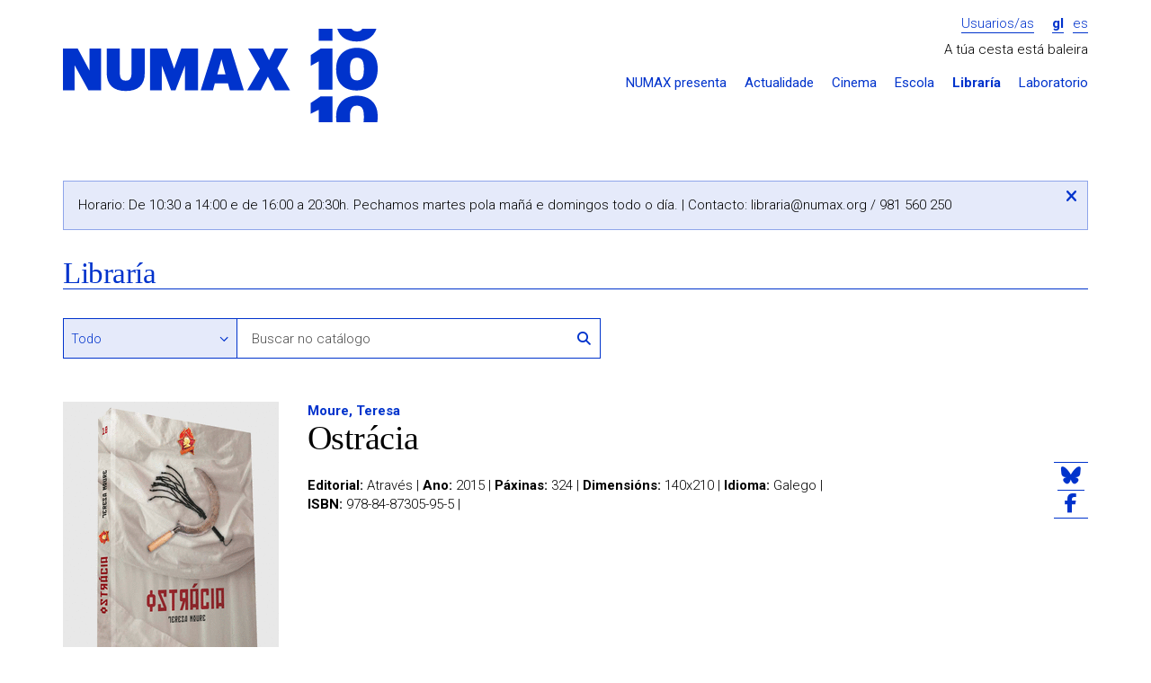

--- FILE ---
content_type: text/html; charset=UTF-8
request_url: https://numax.org/libraria/ficha/8244-ostracia
body_size: 5577
content:
<!DOCTYPE html>
<!--[if IE 9]><html class="lt-ie10 no-js" lang="gl"><![endif]-->
<html class="no-js" lang="gl">
<head>
            <meta charset="utf-8"/>
        <meta name="viewport" content="width=device-width, initial-scale=1.0"/>
        <title>Ostrácia - Libraría - NUMAX</title>

        <meta property="site_name" content="NUMAX" />        <meta property="url" content="https://numax.org/libraria/ficha/8244-ostracia" />        <meta property="locale" content="gl_ES" />
        <meta name="title" content="Ostrácia - Libraría - NUMAX" /><meta property="og:title" content="Ostrácia - Libraría - NUMAX" />        <meta name="description" content="A Libraría NUMAX conta cunha selección das novidades máis destacadas do panorama editorial, combinadas cun fondo de Literatura, Arte e Pensamento" /><meta property="og:description" content="A Libraría NUMAX conta cunha selección das novidades máis destacadas do panorama editorial, combinadas cun fondo de Literatura, Arte e Pensamento" />        <meta name="image" content="https://numax.org/storage/resources/products/image/59cf9e0d-978848730595.gif" /><meta property="og:image" content="https://numax.org/storage/resources/products/image/59cf9e0d-978848730595.gif" /><link rel="image_src" href="https://numax.org/storage/resources/products/image/59cf9e0d-978848730595.gif" />
        <meta name="image" content="https://numax.org/assets/web/img/logo-default.png" /><meta property="og:image" content="https://numax.org/assets/web/img/logo-default.png" /><link rel="image_src" href="https://numax.org/assets/web/img/logo-default.png" />
        <meta http-equiv="X-UA-Compatible" content="IE=Edge"/>

        <link rel="apple-touch-icon" sizes="76x76" href="https://numax.org/apple-touch-icon.png">
        <link rel="icon" type="image/png" sizes="32x32" href="https://numax.org/favicon-32x32.png">
        <link rel="icon" type="image/png" sizes="16x16" href="https://numax.org/favicon-16x16.png">
        <link rel="manifest" href="https://numax.org/site.webmanifest">
        <link rel="mask-icon" href="https://numax.org/safari-pinned-tab.svg" color="#ffffff">
        <meta name="msapplication-TileColor" content="#ffffff">
        <meta name="theme-color" content="#ffffff">

        <script type="text/javascript">
            var require = {
                baseUrl: 'https://numax.org/assets/web/js'
            };

            var htmlClasses = document.querySelector('html').classList;

            htmlClasses.remove('no-js');
            htmlClasses.add('js');
        </script>
        <link rel="stylesheet" href="/assets/web/css/style.css?id=81de0f0cf29d1f153de2"/>
        <link href="https://fonts.googleapis.com/css?family=Roboto:400,700,300" rel="stylesheet" type="text/css">

        <!-- Google tag (gtag.js) -->
        <script async src="https://www.googletagmanager.com/gtag/js?id=G-65N7CJMKV4"></script>
        <script>
                window.dataLayer = window.dataLayer || [];
                function gtag(){dataLayer.push(arguments);}
                gtag('js', new Date());

                gtag('config', 'G-65N7CJMKV4');
        </script>
    </head>
<body class="    pg-product-detail
">
    <div class="wrapper">
                    <div class="container">
    <div class="header-main">
        <div class="row">
            <div class="col-md-4">
                <h1 class="logo image">
                    <a href="https://numax.org">NUMAX</a>
                </h1>

                <span class="btn-menu-xs" data-action="slideToggle|toggleClass:is-hidden" data-target="#menu">
                    <i class="fa-solid fa-bars"></i>
                </span>

                <div id="menu" class="is-hidden responsive-menu">
                    <ul class="header-menu-sections-xs main-menu">
                        <li >
                            <a href="https://numax.org/presenta">NUMAX presenta</a>
                        </li>
                        <li >
                            <a href="https://numax.org/novas">Actualidade</a>
                        </li>
                        <li >
                            <a href="https://numax.org/cinema">Cinema</a>
                        </li>
                        <li >
                            <a href="https://numax.org/na-escola">Escola</a>
                        </li>
                        <li class="active">
                            <a href="https://numax.org/libraria">Libraría</a>
                        </li>
                        <li>
                            <a href="https://laboratorio.numax.org">Laboratorio</a>
                        </li>
                    </ul>
                </div>
            </div>

            <div class="col-md-8">
                <div class="login-lang">
                                            <a class="btn-login" href="https://numax.org/entrar">Usuarios/as</a>
                    
                    <ul class="header-menu-lang">
        <li  class="active" >
        <a href="?locale=gl">gl</a>
    </li>
        <li >
        <a href="?locale=es">es</a>
    </li>
    </ul>                </div>

                                    <div class="row">
                        <div class="col-md-12">
                            <div class="header-cart" data-refresh="https://numax.org/carro/paso1">
    <span>
                    A túa cesta está baleira
            </span>

    </div>                        </div>
                    </div>
                
                <ul class="header-menu-sections main-menu">
                    <li ><a
                                href="https://numax.org/presenta">NUMAX presenta</a></li>
                    <li ><a
                                href="https://numax.org/novas">Actualidade</a></li>
                    <li ><a
                                href="https://numax.org/cinema">Cinema</a></li>
                    <li ><a
                                href="https://numax.org/na-escola">Escola</a></li>
                    <li class="active"><a
                                href="https://numax.org/libraria">Libraría</a></li>
                    <li><a href="https://laboratorio.numax.org">Laboratorio</a></li>
                </ul>
            </div>
        </div>
    </div>
    </div>
        
            <div class="container">
        <div class="alert-outer-wrapper danger is-special-alert">
    <div class="alert-box danger">
        Horario: De 10:30 a 14:00 e de 16:00 a 20:30h. Pechamos martes pola mañá e domingos todo o día. | Contacto: <a href="/cdn-cgi/l/email-protection" class="__cf_email__" data-cfemail="1b777279697a69727a5b756e767a633574697c">[email&#160;protected]</a> / 981 560 250
        <button data-action="(.alert-outer-wrapper)hide" class="btn-close">
            <span class="accessibility-text"><i class="fa-solid fa-xmark"></i></span>
        </button>
    </div>
</div>
        <div class="row">
            <div class="col-md-12">
                <header class="at-page-header at-page-header-secondary">
                    <h1 class="title-page"><a class="is-backlink"
                                              href="https://numax.org/libraria">Libraría</a></h1>
                </header>
            </div>

            <div class="col-md-12">
                <section class="ml-filters">
                    <form action="https://numax.org/libraria/completa" method="get">
                        
                        <div class="row">
                            <div class="col-md-8 col-sm-8">
                                <div class="row">
                                    <div class="form-group options-search col-md-4 col-xs-4">
                                        <label class="visually-hidden"
                                               for="filter_search_type">Buscar en</label>
                                        <select id="filter_search_type" name="filter_search_type" class="form-control"><option value="" selected>Todo</option><option value="author">Autoría</option><option value="title">Título</option><option value="isbn">ISBN</option><option value="ean">EAN</option></select>
                                    </div>

                                    <div class="form-group group-search col-md-8 col-xs-8">
                                        <input type="text" id="filter_search" placeholder="Buscar no catálogo" name="filter_search" class="form-control">

                                        <button type="submit" class="btn-link btn-search">
                                            <i class="fa-solid fa-magnifying-glass"></i>
                                            <span class="visually-hidden">Buscar</span>
                                        </button>
                                    </div>
                                </div>
                            </div>
                        </div>
                    </form>
                </section>
            </div>

            <div class="col-md-12">
                <article class="ml-product-detail">
                    <figure class="product-figure">
                        <img class="img-responsive" src="https://numax.org/storage/cache/images/061/1721733982-263_59cf9e0d-978848730595.gif">

                                                    <form class="buy-form" action="https://numax.org/libraria/ficha/8244-ostracia"
                                  method="post">
                                <input name="_token" type="hidden" value="G0lCL5sNkoPnyiPPMwUO6B5wzMiwUYmGoOQFbhoM">
                                <div class="hidden"> <input type="text" name="fake_url" class="required"> </div>

                                <input type="hidden" name="quantity" value="1">

                                <input type="hidden" name="_action" value="cart"/>

                                <button type="submit" class="btn btn-100 add-to-cart">
                                    
                                    <span class="price">16.00&euro;</span>
                                    <span class="icon-cart">
                                        <i class="fa-solid fa-cart-plus"></i> Engadir
                                    </span>
                                </button>
                            </form>
                        
                                                    <div class="product-availability">
                                                                    <div>
                                        <p><b>Este artigo non está en tenda. Consulta a súa dispoñibilidade no teléfono 981560250 ou escribindo a <a href="/cdn-cgi/l/email-protection" class="__cf_email__" data-cfemail="4e22272c3c2f3c272f0e203b232f3660213c29">[email&#160;protected]</a></b></p>
                                    </div>
                                                            </div>
                                            </figure>

                    <header class="product-header">
                        <p class="product-author">
                                                        <a href="https://numax.org/libraria/completa?filter_numax=&filter_search_type=author&filter_search=Moure%2C+Teresa">Moure, Teresa</a>
                        </p>
                        <h1 class="product-title">Ostrácia</h1>
                    </header>

                    <div class="product-content">
                        <div class="text product-synopsis">
                            
                        </div>

                        <ul class="product-data">
                                                            <li><strong>Editorial:</strong> Através |</li>
                                                                                                                    <li><strong>Ano:</strong> 2015 |</li>
                                                                                        <li><strong>Páxinas:</strong> 324 |</li>
                                                                                        <li><strong>Dimensións:</strong> 140x210 |</li>
                                                                                        <li><strong>Idioma:</strong> Galego |</li>
                                                                                                                                                <li><strong>ISBN:</strong> 978-84-87305-95-5 |</li>
                                                                                                            </ul>

                                            </div>

                    <ul class="at-social-list">
    <li>
        <a href="https://bsky.app/intent/compose?text=Ostr%C3%A1cia+-+Librar%C3%ADa+-+NUMAX+%40numaxcoop++https%3A%2F%2Fnumax.org%2Flibraria%2Fficha%2F8244-ostracia"
           target="_blank">
            <i class="fa-brands fa-bluesky"></i>
        </a>
    </li>
    <li>
        <a href="https://www.facebook.com/sharer/sharer.php?u=https://numax.org/libraria/ficha/8244-ostracia" target="_blank">
            <i class="fa-brands fa-facebook-f"></i>
        </a>
    </li>
</ul>
                </article>
            </div>
        </div>

        <section class="ml-related-products">
    <header>
        <h1 class="title-section">Outros produtos que che poden interesar...</h1>
    </header>

    <div class="row">
                <div class="col-md-2 col-sm-2 col-xs-6">
            <article class="at-product-summary at-product-summary-shop">
    <a class="product-link has-image" href="https://numax.org/libraria/ficha/12894-herba-moura">
        <img class="img-responsive" src="https://numax.org/storage/cache/images/9ac/1760656577-260_f17cc133-978849782347.gif">
        <header class="product-header">
            <h1 class="product-title">Herba moura</h1>
            <p class="product-author">Moure, Teresa</p>
                            <span class="product-price">23.95&euro;</span>
                    </header>
    </a>
</article>        </div>
                <div class="col-md-2 col-sm-2 col-xs-6">
            <article class="at-product-summary at-product-summary-shop">
    <a class="product-link has-image" href="https://numax.org/libraria/ficha/16267-bolxeviques-1917-2017">
        <img class="img-responsive" src="https://numax.org/storage/cache/images/5a9/1721733957-260_f982daae-978849121136.gif">
        <header class="product-header">
            <h1 class="product-title">Bolxeviques 1917-2017</h1>
            <p class="product-author">Moure, Teresa</p>
                            <span class="product-price">20.50&euro;</span>
                    </header>
    </a>
</article>        </div>
                <div class="col-md-2 col-sm-2 col-xs-6">
            <article class="at-product-summary at-product-summary-shop">
    <a class="product-link has-image" href="https://numax.org/libraria/ficha/16268-hierba-mora">
        <img class="img-responsive" src="https://numax.org/storage/cache/images/ed9/1721733983-260_59d38876-product-default.png">
        <header class="product-header">
            <h1 class="product-title">Hierba mora</h1>
            <p class="product-author">Moure, Teresa</p>
                            <span class="product-price">8.95&euro;</span>
                    </header>
    </a>
</article>        </div>
                <div class="col-md-2 col-sm-2 col-xs-6">
            <article class="at-product-summary at-product-summary-shop">
    <a class="product-link has-image" href="https://numax.org/libraria/ficha/16270-a-palabra-das-fillas-de-eva">
        <img class="img-responsive" src="https://numax.org/storage/cache/images/003/1736373718-260_7ef5d6c7-product-default.png">
        <header class="product-header">
            <h1 class="product-title">A palabra das fillas de Eva</h1>
            <p class="product-author">Moure, Teresa</p>
                            <span class="product-price">16.40&euro;</span>
                    </header>
    </a>
</article>        </div>
                <div class="col-md-2 col-sm-2 col-xs-6">
            <article class="at-product-summary at-product-summary-shop">
    <a class="product-link has-image" href="https://numax.org/libraria/ficha/22779-um-elefante-no-armario">
        <img class="img-responsive" src="https://numax.org/storage/cache/images/dad/1721733972-260_59ba7421-978841654514.gif">
        <header class="product-header">
            <h1 class="product-title">UM ELEFANTE NO ARMÁRIO</h1>
            <p class="product-author">Moure, Teresa</p>
                            <span class="product-price">18.00&euro;</span>
                    </header>
    </a>
</article>        </div>
                <div class="col-md-2 col-sm-2 col-xs-6">
            <article class="at-product-summary at-product-summary-shop">
    <a class="product-link has-image" href="https://numax.org/libraria/ficha/24552-ecolinguistica-entre-a-ciencia-e-a-etica">
        <img class="img-responsive" src="https://numax.org/storage/cache/images/850/1721733978-260_59c6b1da-978849749455.gif">
        <header class="product-header">
            <h1 class="product-title">Ecolingüística. Entre a ciencia e a ética</h1>
            <p class="product-author">Moure, Teresa</p>
                            <span class="product-price">10.00&euro;</span>
                    </header>
    </a>
</article>        </div>
            </div>
</section>    </div>
    </div>

            <div class="wrapper wrapper-footer">
    <div class="container">
        <footer class="footer-main">
    <div class="row">
        <div class="col-md-8 col-md-push-4">
            <div class="row">
                <div class="col-md-3">
                    <section class="menu-footer">
                        <h1>
                            <a class="submenu-toggle" href="#footer-presenta"
                               data-action="(parent-next)toggleClass:is-folded">
                                NUMAX presenta...
                                <span class="visually-hidden">Despregar / repregar</span>
                                <i class="fa-solid fa-chevron-down"></i>
                            </a>
                        </h1>

                        <ul class="menu-footer-list is-folded" id="footer-presenta">
                            <li><a href="https://numax.org/presenta">Programación</a></li>
                            <li><a href="https://numax.org/novas">Actualidade</a></li>
                            <li><a href="https://blog.numax.org">Blog</a></li>
                            <li>
                                <a href="http://numax.us9.list-manage1.com/subscribe?u=447e0911e5a4377967f657944&amp;id=2b910c2212">Boletín de novidades</a>
                            </li>
                        </ul>
                    </section>
                </div>

                <div class="col-md-3">
                    <section class="menu-footer">
                        <h1>
                            <a class="submenu-toggle" href="#footer-seccions"
                               data-action="(parent-next)toggleClass:is-folded">
                                Seccións
                                <span class="visually-hidden">Despregar / repregar</span>
                                <i class="fa-solid fa-chevron-down"></i>
                            </a>
                        </h1>

                        <ul class="menu-footer-list is-folded" id="footer-seccions">
                            <li><a href="https://numax.org/cinema">Cinema</a></li>
                            <li><a href="https://numax.org/na-escola">NUMAX na Escola</a></li>
                            <li><a href="https://numax.org/libraria">Libraría</a></li>
                            <li><a href="https://laboratorio.numax.org">Laboratorio</a></li>
                        </ul>
                    </section>
                </div>

                <div class="col-md-3">
                    <section class="menu-footer">
                        <h1>
                            <a class="submenu-toggle" href="#footer-cooperativa"
                               data-action="(parent-next)toggleClass:is-folded">A cooperativa
                                <span class="visually-hidden">Despregar / repregar</span>
                                <i class="fa-solid fa-chevron-down"></i>
                            </a>
                        </h1>

                        <ul class="menu-footer-list is-folded" id="footer-cooperativa">
                            <li><a href="https://numax.org/info/que-e-numax">Que é NUMAX</a></li>
                            <li><a href="https://numax.org/info/a-sala">A sala</a></li>
                            <li><a href="https://numax.org/info/a-libraria">A libraría</a></li>
                            <li><a href="https://numax.org/info/quen-somos">Quen somos</a></li>
                            <li>
                                <a href="https://numax.org/info/transparencia">Transparencia</a>
                            </li>
                            <li>
                                <a href="https://numax.org/info/informacion-xeral">Información xeral</a>
                            </li>
                            <li>
                                <a href="https://numax.org/info/apoios-e-financiamento">Apoios e financiamento</a>
                            </li>
                            <li><a href="https://numax.org/info/colofon">Colofón</a></li>
                        </ul>
                    </section>
                </div>

                <div class="col-md-3">
                    <section class="menu-footer">
                        <h1>
                            <a class="submenu-toggle" href="#footer-cooperativa"
                               data-action="(parent-next)toggleClass:is-folded">Aviso legal
                                <span class="visually-hidden">Despregar / repregar</span>
                                <i class="fa-solid fa-chevron-down"></i>
                            </a>
                        </h1>

                        <ul class="menu-footer-list is-folded" id="footer-cooperativa">
                            <li><a href="https://numax.org/legal/legal">Condicións de uso</a>
                            </li>
                            <li>
                                <a href="https://numax.org/legal/privacidade">Política de privacidade</a>
                            </li>
                            <li>
                                <a href="https://numax.org/legal/politica-cookies">Política de cookies</a>
                            </li>
                        </ul>
                    </section>
                </div>
            </div>
        </div>

        <div class="col-md-4 col-md-pull-8">
            <div class="address">
                <span><i class="fa-solid fa-location-dot"></i> <strong>NUMAX, S. Coop. Galega</strong></span>
                <span>Concepción Arenal, 9 - Baixo</span>
                <span>15702 Santiago de Compostela</span>
                <span><a href="/cdn-cgi/l/email-protection" class="__cf_email__" data-cfemail="3e575058517e504b535f4610514c59">[email&#160;protected]</a>  | 981 560 250</span>
            </div>

            <ul class="list-social">
                <li>
                    <a href="https://vimeo.com/numax" target="_blank">
                        <i class="fa-brands fa-vimeo-square fa-2x"></i>
                        <span class="visually-hidden">O noso perfil en Vimeo</span>
                    </a>
                </li>
                <li>
                    <a href="https://bsky.app/profile/numax.org" target="_blank">
                        <i class="fa-brands fa-square-bluesky fa-2x"></i>
                        <span class="visually-hidden">O noso perfil en Bluesky</span>
                    </a>
                </li>
                <li>
                    <a href="https://www.instagram.com/numaxcoop/" target="_blank">
                        <i class="fa-brands fa-square-instagram fa-2x"></i>
                        <span class="visually-hidden">O noso perfil en Instagram</span>
                    </a>
                </li>
                <li>
                    <a href="https://www.facebook.com/numaxcoop" target="_blank">
                        <i class="fa-brands fa-square-facebook fa-2x"></i>
                        <span class="visually-hidden">O noso perfil en Facebook</span>
                    </a>
                </li>
            </ul>
        </div>
    </div>
</footer>
    </div>


    <div class="footer-bottom">
        <div class="container">
            <section class="section-logos">
                <div class="row">
                    <div class="col-md-6">
                        <h1 class="starred">Proxecto cofinanciado</h1>
                        <ul>
                            <li>
                                <img class="img-responsive" src="https://numax.org/assets/web/img/logo-igape.png"
                                     alt="IGAPE">
                            </li>

                            <li>
                                <img class="img-responsive"
                                     src="https://numax.org/assets/web/img/logo-conselleria-economia-industria.png"
                                     alt="Xunta de Galicia - Consellería de Economía e Industria">
                            </li>

                            <li>
                                <img class="img-responsive" src="https://numax.org/assets/web/img/logo-ue.png"
                                     alt="Unión Europea - Fondo Europeo de Desenvolvemento Rexional">
                            </li>
                        </ul>
                    </div>
                    <div class="col-md-6 col-lg-4">
                        <h1>Formamos parte de</h1>
                        <ul>
                            <li>
                                <img class="img-responsive autosize-logo"
                                     src="https://numax.org/assets/web/img/logo-europa-cinemas.png" alt="Europa Cinemas"
                                     style="height: 52px">
                            </li>
                            <li>
                                <img class="img-responsive autosize-logo"
                                     src="https://numax.org/assets/web/img/logo-promio.png" alt="Promio"
                                     style="height: 52px">
                            </li>
                        </ul>
                    </div>
                    <div class="col-lg-2">
                        <h1>Co financiamento de</h1>
                        <ul>
                            <li>
                                <img class="img-responsive autosize-logo"
                                     src="https://numax.org/assets/web/img/logo-icaa.png" alt="ICAA" style="height: 48px">
                            </li>
                        </ul>
                    </div>
                </div>

                <h1>Co financiamento de</h1>
                <ul>
                    <li>
                        <img class="img-responsive autosize-logo"
                             src="https://numax.org/assets/web/img/logo-xunta-galicia.png" alt="Xunta de Galicia"
                             style="height: 43px">
                    </li>
                    <li>
                        <img class="img-responsive autosize-logo" src="https://numax.org/assets/web/img/logo-nextg.png"
                             alt="NextGenerationEU" style="height: 43px">
                    </li>
                    <li>
                        <img class="img-responsive autosize-logo" src="https://numax.org/assets/web/img/logo-prte.png"
                             alt="Plan de Recuperación, Transformación y Resiliencia" style="height: 43px">
                    </li>
                    <li>
                        <img class="img-responsive autosize-logo"
                             src="https://numax.org/assets/web/img/logo-ministerio-cultura.png"
                             alt="Ministerio de Cultura y Deporte" style="height: 43px">
                    </li>
                    <li>
                        <img class="img-responsive autosize-logo" src="https://numax.org/assets/web/img/logo-xacobeo.png"
                             alt="Xacobeo 21-22" style="height: 30px">
                    </li>
                </ul>

                <ul>
                    <li>
                        <h1 class="starred">Cun empréstito de</h1>
                        <img class="img-responsive" src="https://numax.org/assets/web/img/logo-coop57.png" alt="Coop57">
                    </li>

                    <li>
                        <h1 class="starred">Co apoio da</h1>
                        <img class="img-responsive" src="https://numax.org/assets/web/img/dep-coruna-pel.png"
                             alt="Deputación da Coruña - PEL">
                    </li>
                    <li class="logo-bono-cultural">
                        <img class="img-responsive" src="https://numax.org/assets/web/img/bono-cultural.png"
                             alt="Bono Cultural">
                    </li>
                </ul>
            </section>
        </div>
    </div>
</div>

<div class="cookies-message is-hidden ui-cookies">
    <p>Utilizamos cookies para mellorar os nosos servizos. Se continúas navegando, consideramos que aceptas <a href="https://numax.org/info/politica-cookies"> o seu uso</a>.
        <button type="button" class="btn close-button">OK</button>
    </p>
</div>
    
    <script data-cfasync="false" src="/cdn-cgi/scripts/5c5dd728/cloudflare-static/email-decode.min.js"></script><script src="/assets/web/js/manifest.js?id=bd0b484a1fd72735a063"></script>
    <script src="/assets/web/js/vendor.js?id=e8358b04630940d8b667"></script>
    <script defer src="https://static.cloudflareinsights.com/beacon.min.js/vcd15cbe7772f49c399c6a5babf22c1241717689176015" integrity="sha512-ZpsOmlRQV6y907TI0dKBHq9Md29nnaEIPlkf84rnaERnq6zvWvPUqr2ft8M1aS28oN72PdrCzSjY4U6VaAw1EQ==" data-cf-beacon='{"version":"2024.11.0","token":"9d9faf4e8ad249debdb1e840fb05f8c7","r":1,"server_timing":{"name":{"cfCacheStatus":true,"cfEdge":true,"cfExtPri":true,"cfL4":true,"cfOrigin":true,"cfSpeedBrain":true},"location_startswith":null}}' crossorigin="anonymous"></script>
</body>
</html>
